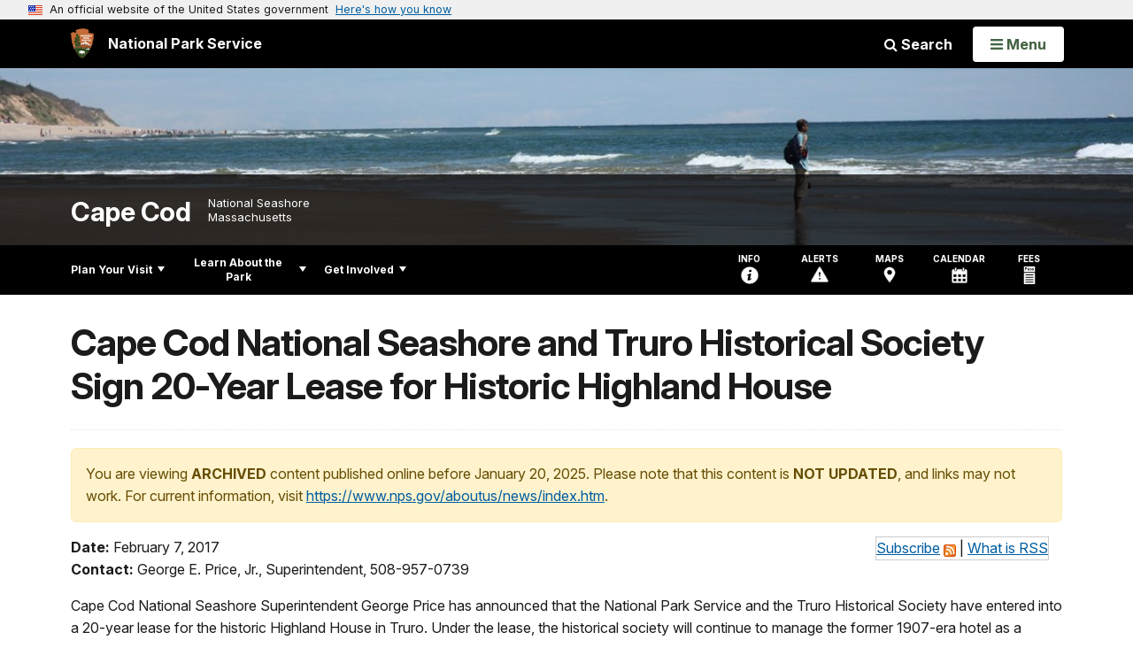

--- FILE ---
content_type: text/html;charset=UTF-8
request_url: https://www.nps.gov/customcf/nps_nav/site_json.cfm?rootsubsiteid=/caco
body_size: 4412
content:
{"p":[{"t":"Park Home","u":"/index.htm"},{"p":[{"p":[{"t":"Operating Hours & Seasons","u":"/planyourvisit/hours.htm"},{"t":"Fees & Passes","u":"/planyourvisit/fees.htm"},{"t":"Current Conditions","u":"/planyourvisit/conditions.htm"},{"p":[{"t":"Current ORV Map","u":"/planyourvisit/orv-map.htm"},{"t":"ORV Permits","u":"/planyourvisit/orv-permits.htm"},{"t":"Off-Season Limited Access Pass","u":"/planyourvisit/orv-limited-access.htm"},{"t":"Equipment and Tire Requirements","u":"/planyourvisit/orv-equipment-and-tire-requirements.htm"},{"t":"Corridor Rules and Regulations","u":"/planyourvisit/orv-corridor-rules-and-regulations.htm"},{"t":"SCV Camping","u":"/planyourvisit/self-contained-vehicle-scv-camping.htm"},{"t":"ORV Corridor Fishing","u":"/planyourvisit/orv-corridor-fishing.htm"},{"t":"ORV Annual Reports","u":"/planyourvisit/index-of-orv-annual-reports.htm"}],"c":"has-sub","t":"Oversand Beach Driving","u":"/planyourvisit/cape-cod-national-seashore-oversand-beach-driving.htm"},{"t":"Permits & Reservations","u":"/planyourvisit/permitsandreservations.htm"},{"t":"Pets","u":"/planyourvisit/pets.htm"},{"t":"Lost and Found","u":"/planyourvisit/cacolostandfound.htm"}],"c":"has-sub","t":"Basic Information","u":"/planyourvisit/basicinfo.htm"},{"p":[{"t":"Maps","u":"/planyourvisit/maps.htm"},{"t":"Getting Around","u":"/planyourvisit/getting-around.htm"}],"c":"has-sub","t":"Directions & Transportation","u":"/planyourvisit/directions.htm"},{"p":[{"t":"Lodging","u":"/planyourvisit/lodging.htm"},{"t":"Restaurants","u":"/planyourvisit/restaurants.htm"}],"c":"has-sub","t":"Eating & Sleeping","u":"/planyourvisit/eatingsleeping.htm"},{"p":[{"t":"Beaches","u":"/planyourvisit/guide-to-beaches.htm"},{"t":"The Highlands Center","u":"/planyourvisit/highlands-center-at-cape-cod-national-seashore.htm"},{"t":"Lighthouses","u":"/planyourvisit/guiding-lights.htm"},{"t":"Concession Operations","u":"/planyourvisit/concession-operations-at-cape-cod-national-seashore.htm"},{"t":"Visitor Centers","u":"/planyourvisit/visitorcenters.htm"}],"c":"has-sub","t":"Places To Go","u":"/planyourvisit/placestogo.htm"},{"p":[{"p":[{"p":[{"t":"Fort Hill Trail","u":"/planyourvisit/forthill.htm"},{"t":"Red Maple Swamp Trail","u":"/planyourvisit/red-maple-swamp-trail.htm"},{"t":"Nauset Marsh Trail","u":"/planyourvisit/nauset-marsh-trail.htm"},{"t":"Buttonbush Trail","u":"/planyourvisit/buttonbush-trail.htm"},{"t":"Doane Trail","u":"/planyourvisit/doane-trail.htm"},{"t":"Atlantic White Cedar Swamp Trail","u":"/planyourvisit/atlanticwhitecedar.htm"},{"t":"Great Island Trail","u":"/planyourvisit/greatislandtrail.htm"},{"t":"Pamet Area Trails","u":"/planyourvisit/pamet-area-trails.htm"},{"t":"Woods Walk Trail","u":"/planyourvisit/woods-walk.htm"},{"t":"Small's Swamp Trail","u":"/planyourvisit/smallsswamp.htm"},{"t":"Pilgrim Spring Trail","u":"/planyourvisit/pilgrimspring.htm"},{"t":"Beech Forest Trail","u":"/planyourvisit/beechforest.htm"}],"c":"has-sub","t":"Hiking Trails","u":"/planyourvisit/guide-to-trails.htm"},{"p":[{"t":"Province Lands Bike Trail","u":"/planyourvisit/province-lands-bike-trail.htm"},{"t":"Nauset Bike Trail","u":"/planyourvisit/nauset-bike-trail.htm"},{"t":"Head of the Meadow Bike Trail","u":"/planyourvisit/hombiketrail.htm"},{"t":"Cape Cod Rail Trail","u":"/planyourvisit/ccrailtrail.htm"},{"t":"Old Colony Rail Trail","u":"/planyourvisit/ocrailtrail.htm"}],"c":"has-sub","t":"Biking","u":"/planyourvisit/biking-at-cape-cod-national-seashore.htm"},{"t":"Ranger-Guided Activities","u":"/planyourvisit/ranger-guided-activities.htm"}],"c":"has-sub","t":"Outdoor Activities","u":"/planyourvisit/outdooractivities.htm"},{"t":"Indoor Activities","u":"/planyourvisit/indooractivities.htm"},{"t":"Commercial Services","u":"/planyourvisit/commercial-services.htm"},{"t":"Fishing","u":"/planyourvisit/fishing.htm"},{"p":[{"p":[{"t":"Draw your own Whale","u":"/planyourvisit/draw-your-own-whale.htm"},{"t":"Create your own Marine Food Web","u":"/planyourvisit/create-your-own-marine-food-web.htm"},{"t":"Make your own Scrimshaw","u":"/planyourvisit/make-your-own-scrimshaw.htm"},{"t":"Build your own Horseshoe Crab","u":"/planyourvisit/build-your-own-horseshoe-crab.htm"},{"t":"Build your own Lighthouse","u":"/planyourvisit/build-your-own-lighthouse.htm"}],"c":"has-sub","t":"Activities At Home","u":"/planyourvisit/activities-at-home.htm"},{"t":"Be a Junior Ranger","u":"/planyourvisit/junior-ranger.htm"}],"c":"has-sub","t":"For Kids","u":"/planyourvisit/justforkids.htm"}],"c":"has-sub","t":"Things To Do","u":"/planyourvisit/things2do.htm"},{"t":"Calendar","u":"/planyourvisit/calendar.htm"},{"p":[{"t":"Hunting Safety","u":"/planyourvisit/hunting-fishing.htm"},{"t":"Shark Awareness","u":"/planyourvisit/sharksafety.htm"},{"t":"Beach and Water Safety","u":"/planyourvisit/beachsafe.htm"},{"t":"Hiking and Trail Safety","u":"/planyourvisit/hikesafe.htm"},{"t":"Bicycle Safety","u":"/planyourvisit/bikesafe.htm"},{"t":"Environmental Hazards","u":"/planyourvisit/environmentalhazards.htm"}],"c":"has-sub","t":"Safety","u":"/planyourvisit/safety.htm"},{"p":[{"t":"Physical / Mobility","u":"/planyourvisit/physical-mobility.htm"},{"t":"Deaf / Hearing Loss","u":"/planyourvisit/deaf-hearing-loss.htm"},{"p":[{"t":"Interactive Park Brochure","u":"/planyourvisit/park-brochure-visual.htm"},{"t":"Text Only Park Brochure","u":"/planyourvisit/brochure-text-only.htm"},{"t":"Audio Only Park Brochure","u":"/planyourvisit/brochure-audio-only.htm"}],"c":"has-sub","t":"Blind / Low Vision","u":"/planyourvisit/blind-low-vision-accessibility.htm"}],"c":"has-sub","t":"Accessibility","u":"/planyourvisit/accessibility.htm"},{"t":"Tour Buses and Guides","u":"/planyourvisit/tourops.htm"}],"c":"has-sub","t":"Plan Your Visit","u":"/planyourvisit/index.htm"},{"p":[{"p":[{"t":"Resource Hot Topics","u":"/learn/news/resource-hot-topics.htm"},{"t":"Park Newspaper","u":"/learn/news/park-newspaper.htm"}],"c":"has-sub","t":"News","u":"/learn/news/index.htm"},{"p":[{"t":"Photo Gallery","u":"/learn/photosmultimedia/photogallery.htm"},{"t":"Audio","u":"/learn/photosmultimedia/audio-podcasts.htm"},{"t":"Videos","u":"/learn/photosmultimedia/videos.htm"},{"t":"Webcams","u":"/learn/photosmultimedia/webcams.htm"},{"t":"Then and Now","u":"/learn/photosmultimedia/then-and-now.htm"}],"c":"has-sub","t":"Photos & Multimedia","u":"/learn/photosmultimedia/index.htm"},{"p":[{"p":[{"p":[{"t":"Peaked Hill Trust","u":"/learn/historyculture/pht.htm"},{"t":"OCARC","u":"/learn/historyculture/ocarc.htm"}],"c":"has-sub","t":"Residency Programs: Dune Shacks","u":"/learn/historyculture/residency-programs-dune-shacks-of-the-peaked-hill-bars-historic-district.htm"}],"c":"has-sub","t":"Dune Shacks of Peaked Hill Bars Historic District","u":"/learn/historyculture/dune-shacks-of-peaked-hill-bars-historic-district.htm"},{"p":[{"t":"Captain Edward Penniman","u":"/learn/historyculture/captain-edward-penniman.htm"},{"t":"Samuel De Champlain","u":"/learn/historyculture/samuel-de-champlain.htm"},{"t":"Lifesavers","u":"/learn/historyculture/lifesavers.htm"},{"t":"Marconi and the Wireless","u":"/learn/historyculture/marconi.htm"},{"t":"Pilgrims","u":"/learn/historyculture/pilgrims.htm"}],"c":"has-sub","t":"People","u":"/learn/historyculture/people.htm"},{"p":[{"t":"Truro Highlands Historic District","u":"/learn/historyculture/truro-highlands-historic-district.htm"},{"p":[{"t":"Nauset Marsh Trail","u":"/learn/historyculture/nauset-marsh-trail-history.htm"}],"c":"has-sub","t":"Trails","u":"/learn/historyculture/hiking-trail-history.htm"},{"p":[{"t":"Penniman House","u":"/learn/historyculture/penniman.htm"},{"t":"Skiff Hill","u":"/learn/historyculture/skiff-hill.htm"}],"c":"has-sub","t":"Fort Hill Area","u":"/learn/historyculture/fort-hill.htm"},{"t":"Atwood-Higgins House","u":"/learn/historyculture/atwood-higgins-house.htm"},{"t":"Old Harbor Life-Saving Station","u":"/learn/historyculture/old-harbor-life-saving-station.htm"},{"t":"Three Sisters Lighthouses","u":"/learn/historyculture/the-three-sisters-lighthouses.htm"}],"c":"has-sub","t":"Places","u":"/learn/historyculture/places.htm"},{"p":[{"t":"French Transatlantic Cable","u":"/learn/historyculture/french-transatlantic-cable.htm"},{"p":[{"t":"Shipwrecks","u":"/learn/historyculture/shipwrecks.htm"}],"c":"has-sub","t":"Maritime History","u":"/learn/historyculture/maritime-history-at-cape-cod-national-seashore.htm"}],"c":"has-sub","t":"Stories","u":"/learn/historyculture/stories.htm"},{"p":[{"t":"Nauset Archaeological District","u":"/learn/historyculture/the-nauset-archaeological-district-eastham.htm"},{"t":"Pilgrim Heights and High Head Sites","u":"/learn/historyculture/pilgrim-heights-and-high-head-sites-north-truro.htm"},{"t":"The Wellfleet Tavern Site","u":"/learn/historyculture/the-wellfleet-tavern-site-great-island-wellfleet.htm"},{"t":"The Indian Neck Ossuary Site","u":"/learn/historyculture/the-indian-neck-ossuary-site-wellfleet.htm"},{"t":"The Carns Site","u":"/learn/historyculture/the-carns-site.htm"}],"c":"has-sub","t":"Archeology","u":"/learn/historyculture/the-archaeology-of-outer-cape-cod.htm"},{"t":"Reports","u":"/learn/historyculture/historical-and-cultural-reports.htm"}],"c":"has-sub","t":"History & Culture","u":"/learn/historyculture/index.htm"},{"p":[{"p":[{"t":"Amphibians","u":"/learn/nature/amphibians.htm"},{"p":[{"t":"Red Knot","u":"/learn/nature/the-red-knot.htm"},{"t":"Whimbrel","u":"/learn/nature/the-whimbrel.htm"},{"t":"American Oystercatcher","u":"/learn/nature/the-american-oystercatcher.htm"},{"t":"Least Tern","u":"/learn/nature/the-least-tern.htm"},{"t":"Roseate Tern","u":"/learn/nature/the-roseate-tern.htm"},{"t":"Piping Plovers","u":"/learn/nature/the-piping-plover.htm"}],"c":"has-sub","t":"Birds","u":"/learn/nature/birds.htm"},{"p":[{"t":"Historical Importance","u":"/learn/nature/history-of-mammals.htm"},{"t":"Subsidized Predators","u":"/learn/nature/subsidized-predators.htm"}],"c":"has-sub","t":"Mammals","u":"/learn/nature/mammals.htm"},{"p":[{"t":"Eastern hog-nosed snake","u":"/learn/nature/eastern-hog-nosed-snake.htm"}],"c":"has-sub","t":"Reptiles","u":"/learn/nature/reptiles.htm"},{"p":[{"t":"Horseshoe Crabs","u":"/learn/nature/horseshoe-crabs.htm"}],"c":"has-sub","t":"Marine Invertebrates","u":"/learn/nature/marine-invertebrates.htm"}],"c":"has-sub","t":"Animals","u":"/learn/nature/animals.htm"},{"p":[{"t":"Marine Plants / Algae","u":"/learn/nature/marineplants.htm"},{"t":"Vegetation Mapping","u":"/learn/nature/vegetation-mapping.htm"},{"t":"Coastal Heathlands","u":"/learn/nature/coastal-heathlands.htm"}],"c":"has-sub","t":"Plants","u":"/learn/nature/plants.htm"},{"p":[{"p":[{"t":"Green Crabs","u":"/learn/nature/green-crabs.htm"},{"t":"Common Reed","u":"/learn/nature/phragmites-control.htm"}],"c":"has-sub","t":"Invasive and Non-native Species","u":"/learn/nature/invasiveandnonnativespecies.htm"},{"t":"Marine Debris","u":"/learn/nature/marine-debris.htm"},{"t":"Air Quality","u":"/learn/nature/airquality.htm"},{"t":"Climate Change","u":"/learn/nature/climate-change.htm"},{"t":"Geologic Activity","u":"/learn/nature/geologicactivity.htm"},{"t":"Hydrologic Activity","u":"/learn/nature/hydrological-activity.htm"},{"t":"Water Quality","u":"/learn/nature/waterquality.htm"}],"c":"has-sub","t":"Environmental Factors","u":"/learn/nature/environmentalfactors.htm"},{"p":[{"t":"Beaches","u":"/learn/nature/beaches.htm"},{"t":"Estuaries and Salt Marshes","u":"/learn/nature/estuaries-and-salt-marshes.htm"},{"t":"Forests","u":"/learn/nature/forests.htm"},{"t":"Heathlands & Grasslands","u":"/learn/nature/heathlands-and-grasslands.htm"},{"t":"Groundwater","u":"/learn/nature/groundwater.htm"},{"t":"Lakes and Ponds","u":"/learn/nature/lakes-and-ponds.htm"},{"t":"Oceans","u":"/learn/nature/oceans.htm"},{"t":"Sand Dunes","u":"/learn/nature/sand-dunes.htm"}],"c":"has-sub","t":"Natural Features & Ecosystems","u":"/learn/nature/naturalfeaturesandecosystems.htm"}],"c":"has-sub","t":"Nature","u":"/learn/nature/index.htm"},{"p":[{"t":"Natural Resource Management & Science","u":"/learn/nature/nrms.htm"},{"p":[{"t":"Nickerson Fellowship","u":"/learn/nature/nickerson-fellowship.htm"},{"t":"Science in the Seashore Symposium","u":"/learn/nature/science-in-the-seashore-symposium.htm"}],"c":"has-sub","t":"Atlantic Research & Learning Center","u":"/learn/nature/arlc.htm"},{"p":[{"t":"Ponds and Freshwater Wetlands","u":"/learn/nature/ponds-and-freshwater-wetlands-monitoring.htm"},{"t":"Parkwide and Multi-system","u":"/learn/nature/park-wide-and-multisystem-monitoring.htm"},{"t":"Coastal Shores","u":"/learn/nature/coastal-shores-monitoring.htm"},{"t":"Coastal Uplands","u":"/learn/nature/coastal-uplands-monitoring.htm"},{"t":"Estuaries and Salt Marshes","u":"/learn/nature/estuaries-and-salt-marshes-monitoring.htm"},{"t":"Wildlife","u":"/learn/nature/wildlife-monitoring.htm"},{"t":"Reports, Publications, and Data","u":"/learn/nature/monitoring-reports-publications-protocols-and-data.htm"}],"c":"has-sub","t":"Cape Cod Ecosystem Monitoring","u":"/learn/nature/cape-cod-ecosystem-monitoring.htm"},{"p":[{"p":[{"t":"Mill Creek WCS","u":"/learn/nature/mill-creek-water-control-structure.htm"}],"c":"has-sub","t":"Herring River Tidal Restoration","u":"/learn/nature/herring-river-tidal-restoration-project.htm"},{"t":"Hatches Harbor Tidal Restoration","u":"/learn/nature/hatches-harbor-tidal-restoration-project.htm"},{"t":"East Harbor Tidal Restoration","u":"/learn/nature/east-harbor-tidal-restoration-project-page.htm"},{"t":"East Harbor Water Level Manipulation","u":"/learn/nature/east-harbor-water-level-manipulation.htm"}],"c":"has-sub","t":"Ecosystem Restoration","u":"/learn/nature/ecosystem-restoration.htm"},{"t":"Research Media and Products","u":"/learn/nature/research-media-and-products.htm"},{"t":"Research Permits","u":"/learn/nature/research-permits.htm"}],"c":"has-sub","t":"Science & Research","u":"/learn/scienceresearch.htm"},{"p":[{"t":"Distance Learning","u":"/learn/education/distance-learning.htm"},{"p":[{"t":"Curriculum Materials","u":"/learn/education/classrooms/curriculummaterials.htm"},{"p":[{"t":"Visiting the Salt Pond Visitor Center","u":"/learn/education/guidelines-for-groups-visiting-salt-pond-visitor-center.htm"},{"t":"Field Trip Resources","u":"/learn/education/field-trip-resources.htm"}],"c":"has-sub","t":"Field Trips","u":"/learn/education/planafieldtrip.htm"}],"c":"has-sub","t":"Parks as Classrooms","u":"/learn/education/classrooms/index.htm"}],"c":"has-sub","t":"Education","u":"/learn/education/index.htm"},{"p":[{"t":"Current Construction Projects","u":"/learn/management/infrastructure-projects.htm"},{"t":"Past Construction Projects","u":"/learn/past-construction-projects.htm"}],"c":"has-sub","t":"Park Project Page","u":"/learn/management/infrastructure.htm"},{"p":[{"p":[{"p":[{"t":"June 2025 Meeting Notes","u":"/learn/management/advisory-commission-meeting-june-16-2025.htm"},{"t":"April 2025 Meeting Notes","u":"/learn/management/advisory-commission-meeting-april-7-2025.htm"},{"t":"April 2024 Meeting Notes","u":"/learn/management/advisory-commission-meeting-april-8-2024.htm"},{"t":"July 2024 Meeting Notes","u":"/learn/management/advisory-commission-meeting-july-1-2024.htm"},{"t":"August 2024 Meeting Notes","u":"/learn/management/advisory-commission-meeting-august-2024.htm"},{"t":"September 2024 Meeting Notes","u":"/learn/management/advisory-commission-meeting-september-2024.htm"},{"t":"October 2024 Meeting Notes","u":"/learn/management/advisory-commission-meeting-october-2024.htm"},{"t":"January 2025 Meeting Notes","u":"/learn/management/advisory-commission-meeting-january-13-2025.htm"},{"t":"September 2025 Meeting Notes","u":"/learn/management/advisory-commission-meeting-september-15-2025.htm"}],"c":"has-sub","t":"Advisory Commission Meeting Notes","u":"/learn/management/advisory-commission-meeting-notes.htm"}],"c":"has-sub","t":"Advisory Commission","u":"/learn/management/advisory-commission.htm"},{"t":"Our Staff & Offices","u":"/learn/management/staffandoffices.htm"},{"p":[{"p":[{"t":"Appendix 2 Demonstration Sites","u":"/learn/management/compendium-appendix-2.htm"}],"c":"has-sub","t":"Superintendent's Compendium","u":"/learn/management/compendium.htm"}],"c":"has-sub","t":"Laws & Policies","u":"/learn/management/lawsandpolicies.htm"},{"t":"Climate Friendly Parks","u":"/learn/management/climate-friendly-parks-program-at-cape-cod-national-seashore.htm"},{"t":"Freedom Of Information Act","u":"/learn/management/foia.htm"},{"t":"Your Dollars At Work","u":"/learn/management/your-dollars-at-work.htm"},{"p":[{"t":"Fire Research","u":"/learn/management/fire-research.htm"},{"t":"Prescribed Fires","u":"/learn/management/prescribed-burns.htm"},{"t":"Fire Crew","u":"/learn/management/fire-crew.htm"},{"t":"Fire Resources","u":"/learn/management/fire-links.htm"}],"c":"has-sub","t":"Fire Management","u":"/learn/management/fire-management.htm"}],"c":"has-sub","t":"Management","u":"/learn/management/index.htm"},{"t":"Park Store","u":"/learn/bookstore.htm"}],"c":"has-sub","t":"Learn About the Park","u":"/learn/index.htm"},{"p":[{"t":"Partners","u":"/getinvolved/partners.htm"},{"p":[{"t":"Individual Volunteer Opportunities","u":"/getinvolved/individual-volunteer-opportunities.htm"}],"c":"has-sub","t":"Volunteer","u":"/getinvolved/volunteer.htm"},{"t":"Work With Us","u":"/getinvolved/workwithus.htm"},{"p":[{"t":"Request for Proposals","u":"/getinvolved/request-for-proposals.htm"},{"p":[{"t":"Current Authorized Services","u":"/getinvolved/current-authorized-services.htm"},{"t":"Frequently Asked Questions","u":"/getinvolved/cua-faq.htm"},{"p":[{"t":"Insurance Requirements","u":"/getinvolved/cua-insurance-requirements.htm"}],"c":"has-sub","t":"Application Checklist","u":"/getinvolved/cua-application-checklist.htm"},{"t":"CUA Fees and Payments","u":"/getinvolved/commercial-use-authorizations-fees-and-payments.htm"},{"p":[{"t":"Reporting Requirements","u":"/getinvolved/cua-reporting-requirements.htm"}],"c":"has-sub","t":"Annual Checklist","u":"/getinvolved/cua-annual-checklist.htm"}],"c":"has-sub","t":"Commercial Use Authorizations","u":"/getinvolved/commercial-use-authorizations.htm"}],"c":"has-sub","t":"Do Business With Us","u":"/getinvolved/business.htm"},{"t":"Planning","u":"/getinvolved/planning.htm"},{"t":"Sustainability","u":"/getinvolved/sustainability.htm"},{"p":[{"t":"Contributions","u":"/getinvolved/supportyourpark/contributions.htm"},{"t":"Join Our Friends","u":"/getinvolved/supportyourpark/joinourfriends.htm"}],"c":"has-sub","t":"Support Your Park","u":"/getinvolved/supportyourpark/index.htm"}],"c":"has-sub","t":"Get Involved","u":"/getinvolved/index.htm"}],"r":"/caco","nt":"Explore This Park"}

--- FILE ---
content_type: text/html;charset=UTF-8
request_url: https://www.nps.gov/customcf/banner_image/get-banner-image-json.cfm?sitecode=caco
body_size: 226
content:
{"DATA":{"credit":"","description":"","src":"/common/uploads/banner_image/ner/1C625C0D-1DD8-B71B-0B77907F08452CB3.JPG","crops":[{"src":"/common/uploads/banner_image/ner/homepage/1C625C0D-1DD8-B71B-0B77907F08452CB3.JPG","link":"","id":4439,"aspect_ratio":3.00,"coordinates":"{\"ar\":3,\"x\":284.80000000000035,\"y\":904.4475801749272,\"s\":1,\"w\":3417.599999999999,\"h\":996.3848396501455}"},{"src":"/common/uploads/banner_image/ner/secondary/1C625C0D-1DD8-B71B-0B77907F08452CB3.JPG","link":"","id":4440,"aspect_ratio":6.00,"coordinates":"{\"ar\":6,\"x\":311.1439999999997,\"y\":1110.72,\"s\":1,\"w\":3759.36,\"h\":626.5600000000001}"}],"nps_photo":1,"title":"","id":"1754","kicker":"","alt_text":"Young man standing on the great beach"}} 

--- FILE ---
content_type: application/javascript
request_url: https://www.nps.gov/common/commonspot/templates/js/intercept-include.js?v=20230112
body_size: 4993
content:
/*

EXTERNAL LINK INTERCEPT SCRIPT
- Interacts with links to add a modal window when an external link is clicked.
- The below runs onLoad and interacts with the A tags

How to include on page:

The following need to be included on your page for this script to work. If you include this script as well as the following, this intercept should automatically work.
- jquery-XX.js
- jquery-migrate-XX.js
- nps-bootstrap.min.js
- jquery.colorbox-min.js

Created By: Andy Reid
Original Date: October 15, 2010

Modifications;
DATE        NAME          DESC
5/12/2011   Andy Reid     Removed some weird references to usa.gov that were breaking the code
11/15/2011  Trevor Cole   Removed style modal and replaced with colorbox modal.
                          Added support to intercept mailto links with colorbox modal window if the class of the a tag is "colorbox-iframe"
5/21/2013   Andy Reid     Modified script to be less prone to error out when a user puts in a bad link. removed commented out code. backed up locally if you need it.
12/15/2014  Trevor Cole   Added a tooltip to a certain link (NPF) class to open a modal window to display a form.
3/31/2015   Joe Flowers   Switch to bootstrap modals for responsive design
06/15/2015  Paul Tsao     Added selector to handle href in image map
12/16/2015  Andy Reid     Added missing modal support and script note above
03/15/2017  Darrin Maule  Added Exception for Google Sites
09/26/2017  Trevor Cole   Added Exceptions for VideoJS Social Sharing links
10/12/2017  Darrin Maule  Resolved issue which kept the contact us modal from opening
01/28/2021  Andrew Mills  Added rsgsurvey.com to exception URL tests
01/29/2021  Andrew Mills  Added https://doimspp.sharepoint.com to exception URL tests
04/07/2021  Andrew Mills  Added https://teams.microsoft.com/l/ to exception URL tests
10/03/2022  Andrew Mills  Added https://play.google.com to exception URL tests
11/03/2022	Andrew Mills  Remove play.google.com from exception URL tests
*/

(function (window, $, NPS) {
  var exceptions = [
    window.location.hostname,
    '.gov',
    '.mil',
    '.si.edu',
    '.fed.us',
    'rsgsurvey.com',
    'teams.microsoft.com',
    'doimspp.sharepoint.com',
    'pvs.nupointsystems.com'
  ];

  function intercept(element) {
    // Get the HREF Destination
    var hrefVal = $(element).attr("href");
    // Get the Class (used to exclude vjs-share-*)
    var classVal = $(element).attr("class");

    // Check that we have an href
    if (
      (hrefVal != undefined && hrefVal != '' && hrefVal != '#' && hrefVal.length > 4) &&
      !(classVal != undefined && classVal.indexOf("vjs-share-") > -1)
    ){
      // Strip old intercept urls preemptively
      var hrefVal_strp = strip_old_intercepts( get_url_from_handlelink(hrefVal) );

      if (hrefVal != hrefVal_strp) {
        $(element).attr("href", hrefVal_strp);
      }
      hrefVal = hrefVal_strp;

      // String old intercept from the html of the element
      var hrefHTML = $(element).html();
      var hrefHTML_strp = strip_old_intercepts( get_url_from_handlelink(hrefHTML) );
      if (hrefHTML != hrefHTML_strp) {
        $(element).html(hrefHTML_strp);
      }

      // Get the href start value
      var startStrVal = hrefVal.substring(0, 7);
      var isProtocolAgnostic = hrefVal.substring(0, 2) == "//";

      // Check if we have a valid URL
      // CT Update: a valid url may be protocal agnostic and start with //

      if (isProtocolAgnostic || startStrVal == 'http://' || startStrVal == 'https:/' || hrefVal.indexOf("javascript:HandleLink") != -1) {
        // Get the HREF domain
        var hrefDomain = get_hostname_from_url(hrefVal);

        var domain_match = exceptions.filter(function (x) {
          // returns array of matching exceptions
          return hrefDomain.indexOf( x ) > -1;
        });           

        // Check if we are going to the NPF Modal First
        if (hrefVal.indexOf("http://join.nationalparks.org/news-and-updates") != -1) {
          // load in css for tooltips
          if (document.createStyleSheet){
            document.createStyleSheet('/ADF/thirdParty/jquery/ui/jquery-ui-1.9/css/sunny/jquery-ui.css');
            document.createStyleSheet('/common/commonspot/templates/css/npf-tooltip.css');
          } else {
            $("head").append("<link rel='stylesheet' href='/ADF/thirdParty/jquery/ui/jquery-ui-1.9/css/sunny/jquery-ui.css' type='text/css' media='screen' />");
            $("head").append("<link rel='stylesheet' href='/common/commonspot/templates/css/npf-tooltip.css' type='text/css' media='screen' />");
          }
          // Remove onClick bindings
          $(element).unbind('click');
          $(element).attr("onClick", "");

          $(element).attr("title", "This link will direct you to a non-government website that may have different privacy policies from those of the National Park Service.");

          if (typeof $.ui != 'undefined') {
            // $.ui loaded, let's do something!
            $('.npf-tooltip').tooltip({
              track: true,
              position: {
                my: "center bottom-20",
                at: "center top",
                using: function( position, feedback ) {
                  $( this ).css( position );
                  $( "<div>" )
                    .addClass( "arrow" )
                    .addClass( feedback.vertical )
                    .addClass( feedback.horizontal )
                    .appendTo( this );
                }
              }
            });
          } else {
            // We need to load $.ui first
            var url = '/ADF/thirdParty/jquery/ui/jquery-ui-1.9/js/jquery-ui-1.9.js';
            $.getScript( url ).done(function ( script, textStatus ) {
              $('.npf-tooltip').tooltip({
                track: true,
                position: {
                  my: "center bottom-20",
                  at: "center top",
                  using: function( position, feedback ) {
                    $( this ).css( position );
                    $( "<div>" )
                      .addClass( "arrow" )
                      .addClass( feedback.vertical )
                      .addClass( feedback.horizontal )
                      .appendTo( this );
                  }
                }
              });
            });
          }
        }
        
        // Check if we are leaving the domain
        else if ( domain_match.length == 0 ) {
          /* NOTE: we set the 7 second timeout for the redirect in the modal_intercept.cfm file */
          $(element).attr('data-bs-toggle', 'modal');
          $(element).attr('data-bs-target', '#myModal');
          
        }
      }
      
      // check if it is a redirected mailto - if so, apply bootstrap modal
      if (hrefVal.indexOf("/common/utilities/sendmail/sendemail.cfm") !=-1) {
        var me = element;
        $(element).attr('original-href', hrefVal);
        $(element).click(function (ev) {
          ev.preventDefault();
          if ($('#modal-contact-us').length > 0) {
            _setModalContactUsHeight = function($body) {
              $body = $('#modal-contact-us .modal-body');
              $body.css({
                height: 925
              });
            };

            var originalHREF = $(element).attr('original-href');
            var rdHref=originalHREF.replace("/sendmail/","/sendmail/");
            var contactUsModal = new bootstrap.Modal('#modal-contact-us');

            $("#modal-contact-us-iframe").attr('src',rdHref); //sets the value for the iFrame to point to

            $('#modal-contact-us').on('shown.bs.modal', function () { 
              /* set the height  when displayed */
              $body = $('#modal-contact-us .modal-body');
              $('#modal-contact-us .modal-body').css('z-index',999);
              _setModalContactUsHeight($body);
            }).on('hidden.bs.modal', function () {
              // show 'from scratch' every time iFrame opens
              contactUsModal.dispose();
            });

            contactUsModal.show();
          }
        });
      }
      
      // check if it is a redirected mailto and add the class iframe if it is
      if (hrefVal.indexOf("/customcf/audio_video/dspEmbeddedObject.cfm") !=-1){
        $(element).addClass('colorbox-iframe-av');
      }
      if (hrefVal.indexOf("http://join.nationalparks.org/news-and-updates") != -1){
        $(element).addClass('colorbox-iframe-npf');
      }
    }
  }

  function get_hostname_from_url(url) {
    url = get_url_from_handlelink(url);
    url_parse = url.match(/:\/\/(.[^/]+)/);
    if(url_parse){
      return url_parse[1];
    }else{
      return url;
    }
  }

  function get_url_from_handlelink(url) {
    // the CMS handles new windows with a "handlelink()" function
    if ( url.indexOf("javascript:HandleLink") != -1)  { 
      // pull url from cms window link
      var x = url.indexOf("CPNEWWIN:");
      var y = url.indexOf("'",x);
      url = url.substr(x,(y-x));
      var url_arr = url.split(",");
      url = url_arr[url_arr.length-1];
      url_arr = url.split("@");
      url = url_arr[url_arr.length-1];  
    }
    return url; 
  }

  function strip_old_intercepts(url) {
    var newUrl = url.replace("http://www.nps.gov/cgi-bin/intercept?","");
    newUrl = newUrl.replace("http://www.nps.gov/cgi-bin/intercept2?","");
    newUrl = newUrl.replace("http://www.nps.gov/cgi-bin/intercept3?","");
    newUrl = newUrl.replace("http://www.nps.gov/cgi-bin/intercept4?","");
    newUrl = newUrl.replace("http://home.nps.gov/applications/redirect/?sUrl=","");
    newUrl = newUrl.replace("http://www.nps.gov/applications/redirect/?sUrl=","");
    newUrl = newUrl.replace("/cgi-bin/intercept?","");
    newUrl = newUrl.replace("/cgi-bin/intercept2?","");
    newUrl = newUrl.replace("/cgi-bin/intercept3?","");
    newUrl = newUrl.replace("/cgi-bin/intercept4?","");
    newUrl = newUrl.replace("/applications/redirect/?sUrl=","");
    newUrl = newUrl.replace("/applications/redirect/?sUrl=","");
    return newUrl;
  }

  $(document).ready(function () {
    // Make sure we have the modal div ready. this is often already on our templates
    if ($("#myModal").length == 0) {
      $(document.body).append('<div id="myModal" class="modal refreshableModal" tabindex="-1"><div class="modal-dialog"><div class="modal-content"><div class="modal-header"><button type="button" class="btn-close" data-bs-dismiss="modal" aria-label="Close"></button></div><div class="modal-body"></div></div></div></div>');
    }

    // Loop over the anchor tags on the page
    $("a, area").each(function () {
      intercept(this);
    });

    /**
     * Expose the intercept function through the global NPS object
     * so that it can be run on dynamically-added elements later
     */
    if (typeof NPS.interceptExternalLinks === 'undefined') {
      NPS.interceptExternalLinks = intercept;
    }

    window.closeContactModal = function () {
      if ($('#modal-contact-us')) {
        var modal = bootstrap.Modal.getOrCreateInstance(document.getElementById('modal-contact-us'));
        modal.hide();
      }
    };

    window.closeInterceptModal = function () {
      if ($('#myModal')) {
        var modal = bootstrap.Modal.getOrCreateInstance(document.getElementById('myModal'));
        modal.hide();
      }
    };

    window.fixContactModalHeight = function (num) {
      if ($('#modal-contact-us .modal-body')) {
        $('#modal-contact-us .modal-body').css('height',num); 
      }
    };

    $('body').on('show.bs.modal', '#myModal', function (event) {
      var link = event.relatedTarget;
      var destURL = link.getAttribute('href');
      if (destURL) {
        /* NOTE: we set the 7 second timeout for the redirect in the modal_intercept.cfm file */
        var modalURL = "/common/commonspot/customcf/modals/modal_intercept.cfm?targetURL="+encodeURIComponent(destURL);
        $('#myModal .modal-body').load(modalURL);
      }
    });

    /* 
      whenever one of our bootstrap modals closes, this code runs
      Make sure not to put assign this event listener inside of the anchor loop above else it'll run hundreds of times
     */
    $('body').on('hidden.bs.modal', '#myModal', function () {
      /* dispose forces bootstrap modals to 'refresh' every time they load as if loading a new webpage
         Useful for instance if they open the contact modal, then the intercept modal ... or open-close-open a modal  */
      var modal = bootstrap.Modal.getOrCreateInstance(this);
      modal.dispose();

      //if they clicked to close the intercept modal, stop the timer that takes them offsite.  this timer would be created in modal_intercept.cfm
      if (window.interceptExitInterval) {
        clearInterval(window.interceptExitInterval);
      }
    });

    // open any tag with a class of "colorbox-iframe" in a colorbox iframe
    $('a.colorbox-iframe').colorbox({
      fixed: true,
      iframe: true,
      scrolling: true,
      transition: "none",
      title: "Contact Form",
      close: "close",
      width: "95%",
      height:"95%"
    });

    $('a.colorbox-iframe-npf').colorbox({
      fixed: true, 
      iframe: true, 
      transition: 'none', 
      title: 'National Park Foundation', 
      scrolling: true, 
      returnFocus: true, 
      trapFocus: true, 
      width: "650", 
      height: "640",  
      maxWidth: '95%', 
      maxHeight: '95%',  
      href: 'http://join.nationalparks.org/news-and-updates', 
      onOpen: function () {
        // close the tooltip!!!
        $('div[id^="ui-tooltip-"]:last').remove();
        // add event listener for postMessage
        // this is powerful mojo allowing a 3rd party site to send messages for us to act upon.
        // In this case, we are closing the modal, but we could just as easily resize it, chance it's source, etc.
        window.addEventListener('message', function(e) {
          if ( e.origin !== 'http://join.nationalparks.org' )
            return;
          console.log(e);
          if ( e.data == 'closeModal') {
            $.colorbox.close();
          } else {
            alert('invalid message');
          }
        }, false);
        return;
      }
    });
    /* Colorbox resize function */
    var resizeTimer;
    function resizeColorBox() {
      if (resizeTimer) clearTimeout(resizeTimer);
      resizeTimer = setTimeout(function () {
        if ($('#cboxOverlay').is(':visible')) {
          $.colorbox.load(true);
        }
      }, 50);
    }
    // Resize Colorbox when resizing window or changing mobile device orientation
    // This was deliberately removed when we went responsive as it was causing 'jumping' on mobile devices
    //$(window).resize(resizeColorBox);
    //window.addEventListener("orientationchange", resizeColorBox, false);
  });
})(window, jQuery, NPS);
/*

EXTERNAL LINK INTERCEPT SCRIPT
- Interacts with links to add a modal window when an external link is clicked.
- The below runs onLoad and interacts with the A tags

How to include on page:

The following need to be included on your page for this script to work. If you include this script as well as the following, this intercept should automatically work.
- jquery-XX.js
- jquery-migrate-XX.js
- nps-bootstrap.min.js
- jquery.colorbox-min.js

Created By: Andy Reid
Original Date: October 15, 2010

Modifications;
DATE        NAME          DESC
5/12/2011   Andy Reid     Removed some weird references to usa.gov that were breaking the code
11/15/2011  Trevor Cole   Removed style modal and replaced with colorbox modal.
                          Added support to intercept mailto links with colorbox modal window if the class of the a tag is "colorbox-iframe"
5/21/2013   Andy Reid     Modified script to be less prone to error out when a user puts in a bad link. removed commented out code. backed up locally if you need it.
12/15/2014  Trevor Cole   Added a tooltip to a certain link (NPF) class to open a modal window to display a form.
3/31/2015   Joe Flowers   Switch to bootstrap modals for responsive design
06/15/2015  Paul Tsao     Added selector to handle href in image map
12/16/2015  Andy Reid     Added missing modal support and script note above
03/15/2017  Darrin Maule  Added Exception for Google Sites
09/26/2017  Trevor Cole   Added Exceptions for VideoJS Social Sharing links
10/12/2017  Darrin Maule  Resolved issue which kept the contact us modal from opening
01/28/2021  Andrew Mills  Added rsgsurvey.com to exception URL tests
01/29/2021  Andrew Mills  Added https://doimspp.sharepoint.com to exception URL tests
04/07/2021  Andrew Mills  Added https://teams.microsoft.com/l/ to exception URL tests
10/03/2022  Andrew Mills  Added https://play.google.com to exception URL tests
*/

(function (window, $, NPS) {
  var exceptions = [
    window.location.hostname,
    '.gov',
    '.mil',
    '.si.edu',
    '.fed.us',
    'rsgsurvey.com',
    'teams.microsoft.com',
    'doimspp.sharepoint.com',
    'pvs.nupointsystems.com',
    'play.google.com'
  ];

  function intercept(element) {
    // Get the HREF Destination
    var hrefVal = $(element).attr("href");
    // Get the Class (used to exclude vjs-share-*)
    var classVal = $(element).attr("class");

    // Check that we have an href
    if (
      (hrefVal != undefined && hrefVal != '' && hrefVal != '#' && hrefVal.length > 4) &&
      !(classVal != undefined && classVal.indexOf("vjs-share-") > -1)
    ){
      // Strip old intercept urls preemptively
      var hrefVal_strp = strip_old_intercepts( get_url_from_handlelink(hrefVal) );

      if (hrefVal != hrefVal_strp) {
        $(element).attr("href", hrefVal_strp);
      }
      hrefVal = hrefVal_strp;

      // String old intercept from the html of the element
      var hrefHTML = $(element).html();
      var hrefHTML_strp = strip_old_intercepts( get_url_from_handlelink(hrefHTML) );
      if (hrefHTML != hrefHTML_strp) {
        $(element).html(hrefHTML_strp);
      }

      // Get the href start value
      var startStrVal = hrefVal.substring(0, 7);
      var isProtocolAgnostic = hrefVal.substring(0, 2) == "//";

      // Check if we have a valid URL
      // CT Update: a valid url may be protocal agnostic and start with //

      if (isProtocolAgnostic || startStrVal == 'http://' || startStrVal == 'https:/' || hrefVal.indexOf("javascript:HandleLink") != -1) {
        // Get the HREF domain
        var hrefDomain = get_hostname_from_url(hrefVal);

        var domain_match = exceptions.filter(function (x) {
          // returns array of matching exceptions
          return hrefDomain.indexOf( x ) > -1;
        });           

        // Check if we are going to the NPF Modal First
        if (hrefVal.indexOf("http://join.nationalparks.org/news-and-updates") != -1) {
          // load in css for tooltips
          if (document.createStyleSheet){
            document.createStyleSheet('/ADF/thirdParty/jquery/ui/jquery-ui-1.9/css/sunny/jquery-ui.css');
            document.createStyleSheet('/common/commonspot/templates/css/npf-tooltip.css');
          } else {
            $("head").append("<link rel='stylesheet' href='/ADF/thirdParty/jquery/ui/jquery-ui-1.9/css/sunny/jquery-ui.css' type='text/css' media='screen' />");
            $("head").append("<link rel='stylesheet' href='/common/commonspot/templates/css/npf-tooltip.css' type='text/css' media='screen' />");
          }
          // Remove onClick bindings
          $(element).unbind('click');
          $(element).attr("onClick", "");

          $(element).attr("title", "This link will direct you to a non-government website that may have different privacy policies from those of the National Park Service.");

          if (typeof $.ui != 'undefined') {
            // $.ui loaded, let's do something!
            $('.npf-tooltip').tooltip({
              track: true,
              position: {
                my: "center bottom-20",
                at: "center top",
                using: function( position, feedback ) {
                  $( this ).css( position );
                  $( "<div>" )
                    .addClass( "arrow" )
                    .addClass( feedback.vertical )
                    .addClass( feedback.horizontal )
                    .appendTo( this );
                }
              }
            });
          } else {
            // We need to load $.ui first
            var url = '/ADF/thirdParty/jquery/ui/jquery-ui-1.9/js/jquery-ui-1.9.js';
            $.getScript( url ).done(function ( script, textStatus ) {
              $('.npf-tooltip').tooltip({
                track: true,
                position: {
                  my: "center bottom-20",
                  at: "center top",
                  using: function( position, feedback ) {
                    $( this ).css( position );
                    $( "<div>" )
                      .addClass( "arrow" )
                      .addClass( feedback.vertical )
                      .addClass( feedback.horizontal )
                      .appendTo( this );
                  }
                }
              });
            });
          }
        }
        
        // Check if we are leaving the domain
        else if ( domain_match.length == 0 ) {
          /* NOTE: we set the 7 second timeout for the redirect in the modal_intercept.cfm file */
          var destURL = $(element).attr("href");
          destURL="/common/commonspot/customcf/modals/modal_intercept.cfm?targetURL="+encodeURIComponent(destURL); 

          // open exit message
          $(element).attr('data-toggle','modal');
          $(element).attr('data-target','#myModal');
          $(element).attr('data-remote',destURL);
        }
      }
      
      // check if it is a redirected mailto - if so, apply bootstrap modal
      if (hrefVal.indexOf("/common/utilities/sendmail/sendemail.cfm") !=-1) {
        var me = element;
        $(element).attr('original-href', hrefVal);
        $(element).click(function (ev) {
          ev.preventDefault();
          if ($('#modal-contact-us').length > 0) {
            _setModalContactUsHeight = function($body) {
              $body = $('#modal-contact-us .modal-body');
              $body.css({
                height: 925
              });
            };

            var originalHREF = $(element).attr('original-href');
            var rdHref=originalHREF.replace("/sendmail/","/sendmail/");
            $("#modal-contact-us-iframe").attr('src',rdHref); //sets the value for the iFrame to point to
            $('#modal-contact-us').on('shown.bs.modal', function () { 
              /* set the height  when displayed */
              $body = $('#modal-contact-us .modal-body');
              $('#modal-contact-us .modal-body').css('z-index',999);
              _setModalContactUsHeight($body);
            }).on('hidden.bs.modal', function () {
                // show 'from scratch' every time iFrame opens
                $(element).removeData('bs.modal');
            }).modal({
              // open our modal
              show: true
            });
          }
        });
      }
      
      // check if it is a redirected mailto and add the class iframe if it is
      if (hrefVal.indexOf("/customcf/audio_video/dspEmbeddedObject.cfm") !=-1){
        $(element).addClass('colorbox-iframe-av');
      }
      if (hrefVal.indexOf("http://join.nationalparks.org/news-and-updates") != -1){
        $(element).addClass('colorbox-iframe-npf');
      }
    }
  }

  function get_hostname_from_url(url) {
    url = get_url_from_handlelink(url);
    url_parse = url.match(/:\/\/(.[^/]+)/);
    if(url_parse){
      return url_parse[1];
    }else{
      return url;
    }
  }

  function get_url_from_handlelink(url) {
    // the CMS handles new windows with a "handlelink()" function
    if ( url.indexOf("javascript:HandleLink") != -1)  { 
      // pull url from cms window link
      var x = url.indexOf("CPNEWWIN:");
      var y = url.indexOf("'",x);
      url = url.substr(x,(y-x));
      var url_arr = url.split(",");
      url = url_arr[url_arr.length-1];
      url_arr = url.split("@");
      url = url_arr[url_arr.length-1];  
    }
    return url; 
  }

  function strip_old_intercepts(url) {
    var newUrl = url.replace("http://www.nps.gov/cgi-bin/intercept?","");
    newUrl = newUrl.replace("http://www.nps.gov/cgi-bin/intercept2?","");
    newUrl = newUrl.replace("http://www.nps.gov/cgi-bin/intercept3?","");
    newUrl = newUrl.replace("http://www.nps.gov/cgi-bin/intercept4?","");
    newUrl = newUrl.replace("http://home.nps.gov/applications/redirect/?sUrl=","");
    newUrl = newUrl.replace("http://www.nps.gov/applications/redirect/?sUrl=","");
    newUrl = newUrl.replace("/cgi-bin/intercept?","");
    newUrl = newUrl.replace("/cgi-bin/intercept2?","");
    newUrl = newUrl.replace("/cgi-bin/intercept3?","");
    newUrl = newUrl.replace("/cgi-bin/intercept4?","");
    newUrl = newUrl.replace("/applications/redirect/?sUrl=","");
    newUrl = newUrl.replace("/applications/redirect/?sUrl=","");
    return newUrl;
  }

  $(document).ready(function () {
    // Make sure we have the modal div ready. this is often already on our templates
    if ($("#myModal").length == 0) {
      $(document.body).append('<div id="myModal" class="modal refreshableModal"><div class="modal-dialog"><div class="modal-content"></div></div></div>');
    }

    // Loop over the anchor tags on the page
    $("a, area").each(function () {
      intercept(this);
    });

    /**
     * Expose the intercept function through the global NPS object
     * so that it can be run on dynamically-added elements later
     */
    if (typeof NPS.interceptExternalLinks === 'undefined') {
      NPS.interceptExternalLinks = intercept;
    }

    window.closeContactModal = function () {
      if ($('#modal-contact-us')) {
        $('#modal-contact-us').modal('hide');
      }
    };

    window.closeInterceptModal = function () {
      if ($('#myModal')) {
        $('#myModal').modal('hide');
      }
    };

    window.fixContactModalHeight = function (num) {
      if ($('#modal-contact-us .modal-body')) {
        $('#modal-contact-us .modal-body').css('height',num); 
      }
    };

    /* 
      whenever one of our bootstrap modals closes, this code runs
      Make sure not to put assign this event listener inside of the anchor loop above else it'll run hundreds of times
     */
    $('body').on('hidden.bs.modal', '#myModal', function () {
      /* removeData forces bootstrap modals to 'refresh' every time they load as if loading a new webpage
         Useful for instance if they open the contact modal, then the intercept modal ... or open-close-open a modal  */
      $(this).removeData('bs.modal');

      //if they clicked to close the intercept modal, stop the timer that takes them offsite.  this timer would be created in modal_intercept.cfm
      if (window.interceptExitInterval) {
        clearInterval(window.interceptExitInterval);
      }
    });

    // open any tag with a class of "colorbox-iframe" in a colorbox iframe
    $('a.colorbox-iframe').colorbox({
      fixed: true,
      iframe: true,
      scrolling: true,
      transition: "none",
      title: "Contact Form",
      close: "close",
      width: "95%",
      height:"95%"
    });

    $('a.colorbox-iframe-npf').colorbox({
      fixed: true, 
      iframe: true, 
      transition: 'none', 
      title: 'National Park Foundation', 
      scrolling: true, 
      returnFocus: true, 
      trapFocus: true, 
      width: "650", 
      height: "640",  
      maxWidth: '95%', 
      maxHeight: '95%',  
      href: 'http://join.nationalparks.org/news-and-updates', 
      onOpen: function () {
        // close the tooltip!!!
        $('div[id^="ui-tooltip-"]:last').remove();
        // add event listener for postMessage
        // this is powerful mojo allowing a 3rd party site to send messages for us to act upon.
        // In this case, we are closing the modal, but we could just as easily resize it, chance it's source, etc.
        window.addEventListener('message', function(e) {
          if ( e.origin !== 'http://join.nationalparks.org' )
            return;
          console.log(e);
          if ( e.data == 'closeModal') {
            $.colorbox.close();
          } else {
            alert('invalid message');
          }
        }, false);
        return;
      }
    });
    /* Colorbox resize function */
    var resizeTimer;
    function resizeColorBox() {
      if (resizeTimer) clearTimeout(resizeTimer);
      resizeTimer = setTimeout(function () {
        if ($('#cboxOverlay').is(':visible')) {
          $.colorbox.load(true);
        }
      }, 50);
    }
    // Resize Colorbox when resizing window or changing mobile device orientation
    // This was deliberately removed when we went responsive as it was causing 'jumping' on mobile devices
    //$(window).resize(resizeColorBox);
    //window.addEventListener("orientationchange", resizeColorBox, false);
  });
})(window, jQuery, NPS);
